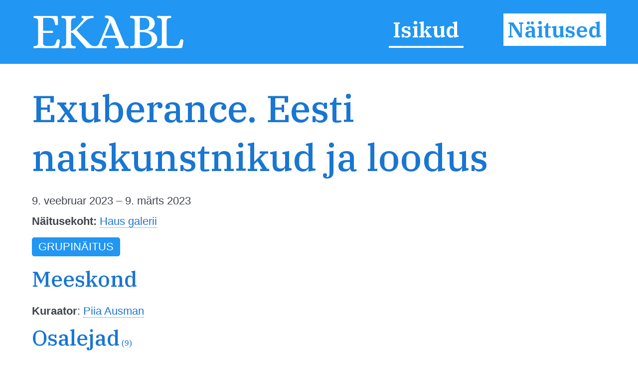

--- FILE ---
content_type: text/html; charset=utf-8
request_url: https://www.ekabl.ee/exhibition/exut5uozzv3zj1
body_size: 3248
content:
<!DOCTYPE html>
<html xmlns="http://www.w3.org/1999/xhtml"> 
<head>
<meta http-equiv="Content-Type" content="text/html; charset=utf-8" /> 
<meta name="robots" content="index, follow" />
<meta name="description" content="Eesti Kunsti ja Arhitektuuri Biograafiline Leksikon" />
<meta name="author" content="EKABL" />
<meta name="keywords" content="Kunst, Arhitektuur, Biograafia, Bibliograafia, Näitused, Näitusepaikad" />
<meta name="viewport" content="width=device-width, initial-scale=1.0">
<meta http-equiv="ImageResize" content="no" />
<meta http-equiv="ImageToolbar" content="no" />
<title>EKABL - Eesti Kunsti ja Arhitektuuri Biograafiline Leksikon</title>
<link rel="apple-touch-icon" sizes="180x180" href="https://www.ekabl.ee/gfx/apple-touch-icon.png">
<link rel="icon" type="image/png" sizes="32x32" href="https://www.ekabl.ee/gfx/favicon-32x32.png">
<link rel="icon" type="image/png" sizes="16x16" href="https://www.ekabl.ee/gfx/favicon-16x16.png">
<link rel="manifest" href="https://www.ekabl.ee/gfx/manifest.json">
<link rel="mask-icon" href="https://www.ekabl.ee/gfx/safari-pinned-tab.svg" color="#5bbad5">
<meta name="theme-color" content="#ffffff">
<link href="https://www.ekabl.ee/css/style.css" rel="stylesheet" type="text/css" />
<script src="https://ajax.googleapis.com/ajax/libs/jquery/3.3.1/jquery.min.js" type="text/javascript"></script>
<link href="https://fonts.googleapis.com/css?family=IBM+Plex+Serif:500,600&amp;subset=cyrillic,cyrillic-ext,latin-ext,vietnamese" rel="stylesheet">
<script language="javascript" type="text/javascript"> 
<!--

$(document).on("scroll", function() {
	if($(document).scrollTop()>100) {
		$("#header").removeClass("large").addClass("small");
	} else {
		$("#header").removeClass("small").addClass("large");
	}
});

$(document).on("load", function() {
	$("#header").removeClass("large").addClass("small");
});

var isMenu = 0;

function disableScrolling(){
    var x=window.scrollX;
    var y=window.scrollY;
    window.onscroll=function(){window.scrollTo(x, y);};
}

function enableScrolling(){
    window.onscroll=function(){};
}

function showMenu() {
	if (isMenu == 0) {
		document.getElementById('fademenubg').style.display='block';
		document.getElementById('fademenu').style.display='table';
		var newtop = $("header").height();
		$('#fademenubg').css({'top' : newtop + 'px'});
		disableScrolling();
		isMenu = 1;
	} else {
		document.getElementById('fademenubg').style.display='none';
		document.getElementById('fademenu').style.display='none';
		enableScrolling();
		isMenu = 0;
	}
}

window.addEventListener("beforeunload", (event) => {
	
});

window.addEventListener("unload", (event) => {
   
});
-->
</script>
<!-- Global site tag (gtag.js) - Google Analytics -->
<script async src="https://www.googletagmanager.com/gtag/js?id=UA-8458934-3"></script>
<script>
  window.dataLayer = window.dataLayer || [];
  function gtag(){dataLayer.push(arguments);}
  gtag('js', new Date());

  gtag('config', 'UA-8458934-3');
</script>
<script language="javascript" type="text/javascript"> 
<!--
function LTrim(value) {	
	var re = /\s*((\S+\s*)*)/;
	return value.replace(re, "$1");
}

function RTrim(value) {
	var re = /((\s*\S+)*)\s*/;
	return value.replace(re, "$1");
}

function isEmpty(strValue) {
	var strTemp = strValue;
	strTemp = LTrim(RTrim(strTemp));
	if(strTemp.length > 0) {
		return false;
	}
	return true;
}
var gettingconnections = 0;

function article_connections(connection,which,connectiontype) {
	var newname = 'connections_'+which+"_"+connection;

	//if connections div exists
	if (document.getElementById(newname)) {
		//if it is hidden
		if (document.getElementById(newname).style.display == 'none') {
			document.getElementById(newname).style.display = 'table';
			document.getElementById('show_'+which+"_img_"+connection).src="https://www.ekabl.ee/gfx/remove.svg";
			document.getElementById('show_'+which+"_img_"+connection).alt="Peida seosed";
			document.getElementById('show_'+which+"_"+connection).title="Peida seosed";
		} else {
			document.getElementById(newname).style.display = 'none';
			document.getElementById('show_'+which+"_img_"+connection).src="https://www.ekabl.ee/gfx/add.svg";
			document.getElementById('show_'+which+"_img_"+connection).alt="Näita seoseid";
			document.getElementById('show_'+which+"_"+connection).title="Näita seoseid";
		}
	} else {
		if (gettingconnections == 0) {
			if (connectiontype == 1) {
				var connectionscript = "get_connection";
			} else {
				var connectionscript = "get_av_connection";
			}
			gettingconnections = 1;
			if (window.XMLHttpRequest) {
				// code for IE7+, Firefox, Chrome, Opera, Safari
				xmlhttp=new XMLHttpRequest();
			} else {
				// code for IE6, IE5
				xmlhttp=new ActiveXObject("Microsoft.XMLHTTP");
			}
		
			xmlhttp.onreadystatechange=function() {
				gettingconnections = 0;
				if (xmlhttp.readyState==4 && xmlhttp.status==200) {
					var returnarray = xmlhttp.responseText.split("|");
					if (returnarray[0] == "OK") {
						var newdiv = document.createElement("DIV");
						newdiv.className = "connections";
						newdiv.id = newname;
						var olddiv = which+"_"+connection;
						document.getElementById(olddiv).appendChild(newdiv);
						var getnew = document.getElementById(newname);
						returnarray.shift();
						returnval = "";
						for (var i = 0; i< returnarray.length;i++) {
							thisarray = returnarray[i].split("/");
							if (thisarray[1] != 0) {
								if (thisarray[1] == 2) {
									if (thisarray[2] == 3) {
										whichis = "Mainitav";
										imgis = "connection_institution_mention.png";
									} else if (thisarray[2] == 4) {
										whichis = "Pikemalt";
										imgis = "connection_institution_lengthy.png";
									} else {
										whichis = "Selle kohta";
										imgis = "connection_institution_about.png";
									}
									hrefis = "https://www.ekabl.ee/institution/";
								} else if (thisarray[1] == 3) {
									if (thisarray[2] == 3) {
										whichis = "Mainitav";
										imgis = "connection_exhibition_mention.png";
									} else if (thisarray[2] == 4) {
										whichis = "Pikemalt";
										imgis = "connection_exhibition_lengthy.png";
									} else {
										whichis = "Selle kohta";
										imgis = "connection_exhibition_about.png";
									}
									hrefis = "https://www.ekabl.ee/exhibition/";
								} else {
									if (thisarray[2] == 2) {
										if (connectiontype = 1) {
											whichis = "Esineb";
										} else {
											whichis = "Tsiteeritav";
										}
										imgis = "connection_person_citation.png";
									} else if (thisarray[2] == 3) {
										whichis = "Mainitav";
										imgis = "connection_person_mention.png";
									} else if (thisarray[2] == 4) {
										whichis = "Pikemalt";
										imgis = "connection_person_lengthy.png";
									} else if (thisarray[2] == 5) {
										if (connectiontype = 1) {
											whichis = "Teosed nähtavad";
										} else {
											whichis = "Illustraator";
										}
										imgis = "connection_person_illustrator.png";
									} else if (thisarray[2] == 6) {
										whichis = "Tsiteeritav";
										imgis = "connection_person_quotation.png";
									} else {
										whichis = "Tema kohta";
										imgis = "connection_person_about.png";
									}
									hrefis = "https://www.ekabl.ee/id/";
								}
								returnval += "<a href=\'"+hrefis+thisarray[3]+"\' title=\'"+whichis+": "+thisarray[0]+"\' class=\'connection\'><img src=\'https://www.ekabl.ee/gfx/"+imgis+"\' width=\'26\' class=\'connection-icon\' height=\'24\' title=\'"+whichis+": "+thisarray[0]+"\' /><span class=\'connection-text\'>"+thisarray[0].replace(' ','&nbsp;');+"</span></a>";
								returnval += " ";
							} else {
								whichis = "Märksõna"; 
								returnval += "<a href=\'javascript: void(0);\' style=\'cursor:default;\' class=\'connection\' title=\'"+whichis+": "+thisarray[0]+"\'><span class=\'connection-text\'>"+thisarray[0].replace(' ','&nbsp;');+"</span></span>";
								returnval += " ";
							}
						}
						document.getElementById('show_'+which+"_img_"+connection).src="https://www.ekabl.ee/gfx/remove.svg";
						document.getElementById('show_'+which+"_img_"+connection).alt="Peida seosed";
						document.getElementById('show_'+which+"_"+connection).title="Peida seosed";
						getnew.innerHTML = returnval;
					}
				}
			}
			xmlhttp.open("GET","https://www.ekabl.ee/live/"+connectionscript+".php?connection="+connection,true);
			xmlhttp.send();
		}
	}
}
-->
</script>
</head>
<body>
<div id="fade"></div>
<div id="fademenubg"></div>
<div id="fademenu">
	<ul>
	<li><a href="https://www.ekabl.ee/id" title="Isikud">Isikud</a></li>
	<li><a href="https://www.ekabl.ee/exhibition" title="Näitused" class="menuact">Näitused</a></li>
		</ul>
</div>
<div id="printlogo"><img src="https://www.ekabl.ee/gfx/logo_black.svg" width="250" title="Eesti Kunsti ja Arhitektuuri Biograafiline Leksikon" /></div>
<div id="loadingwheel"></div>
<div id="header" class="large">
	<div class="logo"><a href="https://www.ekabl.ee/index.php" title="Eesti Kunsti ja Arhitektuuri Biograafiline Leksikon" style="border: none;"><img src="https://www.ekabl.ee/gfx/logo.svg" title="Eesti Kunsti ja Arhitektuuri Biograafiline Leksikon" /></a></div>
	
	<div class="menu">
		<ul>
		<li><a href="https://www.ekabl.ee/id" title="Isikud">Isikud</a></li>
		<li><a href="https://www.ekabl.ee/exhibition" title="Näitused" class="menuact">Näitused</a></li>
				</ul>
	</div>
		
	<div class="menustripes"><a href="javascript:void(0);" onclick="javascript:showMenu();" title="Vaata menüüd" style="border: none;"><img src="https://www.ekabl.ee/gfx/menu.svg" title="Vaata menüüd" /></a></div>
</div>
<div class="mainblock">
	<div class="contentblock"><div class="maincontent">
<div class="fullcontent">
<h1>Exuberance. Eesti naiskunstnikud ja loodus</h1>
<div class="details">
<p>9. veebruar 2023 &ndash; 9. märts 2023</p><p><strong>Näitusekoht:</strong> <a href="https://www.ekabl.ee/institution/in4jhu095vge7e" title="Haus galerii">Haus galerii</a></div><p><span class="keyword">Grupinäitus</span> </p><h2>Meeskond</h2><div class="details"><p><strong>Kuraator</strong>: <a href="https://www.ekabl.ee/id/ausmanpiia" title="Piia Ausman">Piia Ausman</a></p></div><h2>Osalejad<span class="total"> (9)</span></h2><ul><li><a href="https://www.ekabl.ee/id/kaasikkristiina" title="Kristiina Kaasik">Kristiina Kaasik</a></li><li><a href="https://www.ekabl.ee/id/murakasstina" title="Stina Murakas">Stina Murakas</a></li><li><a href="https://www.ekabl.ee/id/murkamaarit" title="Maarit Murka">Maarit Murka</a></li><li><a href="https://www.ekabl.ee/id/nukkemall" title="Mall Nukke">Mall Nukke</a></li><li><a href="https://www.ekabl.ee/id/petersensirje" title="Sirje Petersen">Sirje Petersen</a></li><li><a href="https://www.ekabl.ee/id/remmjane" title="Jane Remm">Jane Remm</a></li><li><a href="https://www.ekabl.ee/id/roosvaltmari" title="Mari Roosvalt">Mari Roosvalt</a></li><li><a href="https://www.ekabl.ee/id/tuulingmaris" title="Maris Tuuling">Maris Tuuling</a></li><li><a href="https://www.ekabl.ee/id/ordliisi" title="Liisi Örd">Liisi Örd</a></li></ul></div>
</div>
		
	</div>
	<div class="footer">
		<div class="footerdata"><a href="https://www.ekabl.ee/about.php" title="Info">Info</a>&nbsp; | &nbsp;exut5uozzv3zj1&nbsp; | &nbsp;t0.435&nbsp; | &nbsp;q6&nbsp; | s44&nbsp; | &nbsp;v0.5</div>
		<div class="footercopy">&copy; 2019&ndash;2026 Peeter Talvistu</div>
	</div>
</div>
 <input style="display:none" id="__pageLoaded" value=""/>
</body>
</html>